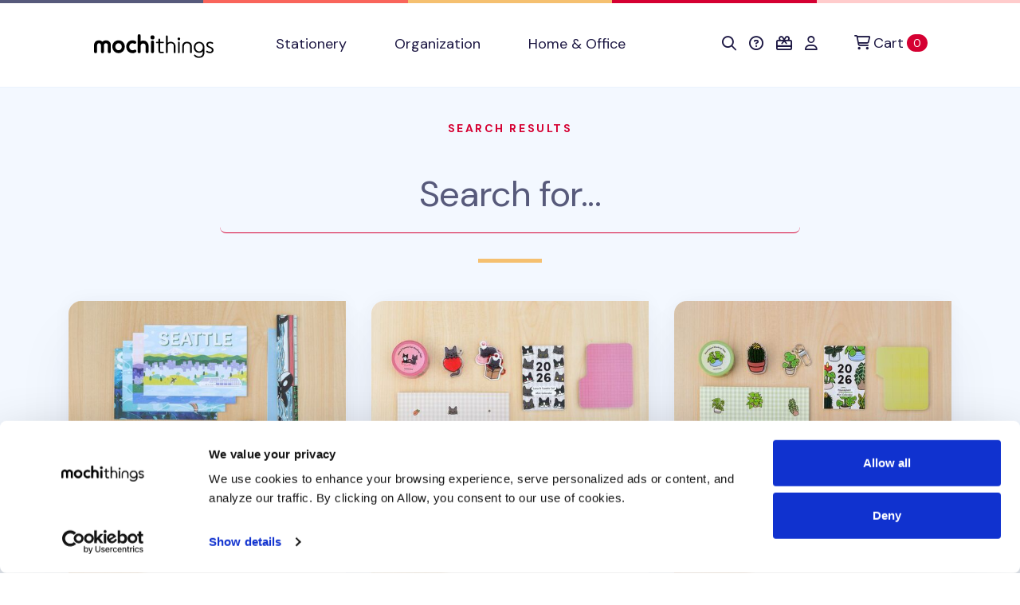

--- FILE ---
content_type: text/html; charset=utf-8
request_url: https://shop.mochithings.com/search_results
body_size: 34906
content:
<!DOCTYPE html>
<html lang="en" data-controller="cookies-consent" data-cookies-consent-active-value="true">
  <head>
    <meta charset="utf-8">
    <meta name="viewport" content="width=device-width, initial-scale=1, shrink-to-fit=no">
    <meta name="turbo-prefetch" content="false">
    <title>
        MochiThings: Search Results
    </title>

    <link rel="apple-touch-icon-precomposed" sizes="180x180" href="https://static-cache.mochi.media/assets/favicons/apple-touch-icon-180x180-precomposed-01a0eaca.png">
<link rel="apple-touch-icon-precomposed" sizes="152x152" href="https://static-cache.mochi.media/assets/favicons/apple-touch-icon-152x152-precomposed-1df302a6.png">
<link rel="apple-touch-icon-precomposed" sizes="144x144" href="https://static-cache.mochi.media/assets/favicons/apple-touch-icon-144x144-precomposed-5900b147.png">
<link rel="apple-touch-icon-precomposed" sizes="120x120" href="https://static-cache.mochi.media/assets/favicons/apple-touch-icon-120x120-precomposed-e69d1f27.png">
<link rel="apple-touch-icon-precomposed" sizes="114x114" href="https://static-cache.mochi.media/assets/favicons/apple-touch-icon-114x114-precomposed-ce8b705f.png">
<link rel="apple-touch-icon-precomposed" sizes="80x80" href="https://static-cache.mochi.media/assets/favicons/apple-touch-icon-80x80-precomposed-b2cbf519.png">
<link rel="apple-touch-icon-precomposed" sizes="76x76" href="https://static-cache.mochi.media/assets/favicons/apple-touch-icon-76x76-precomposed-da6914c2.png">
<link rel="apple-touch-icon-precomposed" sizes="72x72" href="https://static-cache.mochi.media/assets/favicons/apple-touch-icon-72x72-precomposed-4b8bf706.png">
<link rel="apple-touch-icon-precomposed" sizes="60x60" href="https://static-cache.mochi.media/assets/favicons/apple-touch-icon-60x60-precomposed-97719130.png">
<link rel="apple-touch-icon-precomposed" sizes="57x57" href="https://static-cache.mochi.media/assets/favicons/apple-touch-icon-57x57-precomposed-f80c2ff5.png">
<link rel="apple-touch-icon-precomposed" sizes="40x40" href="https://static-cache.mochi.media/assets/favicons/apple-touch-icon-40x40-precomposed-9c51b42f.png">
<link rel="apple-touch-icon-precomposed" href="https://static-cache.mochi.media/assets/favicons/apple-touch-icon-precomposed-f80c2ff5.png">
<link rel="icon" type="image/png" sizes="192x192" href="https://static-cache.mochi.media/assets/favicons/android-chrome-192x192-290d0c2d.png">
<link rel="icon" type="image/png" sizes="96x96" href="https://static-cache.mochi.media/assets/favicons/favicon-96x96-d049ca42.png">
<link rel="icon" type="image/png" sizes="32x32" href="https://static-cache.mochi.media/assets/favicons/favicon-32x32-7b326e6e.png">
<link rel="icon" type="image/png" sizes="16x16" href="https://static-cache.mochi.media/assets/favicons/favicon-16x16-3bf78fc0.png">
<link rel="shortcut icon" href="https://static-cache.mochi.media/assets/favicons/favicon-9671fc4d.ico">

    <meta name="csrf-param" content="authenticity_token" />
<meta name="csrf-token" content="isMhvwqcOp_OlJVeXDQhCmcrIfttdhA4nyIRROr2Mgdi-4hczWF3AZzuZgZi1jZ10Ot7EMAi6Y8903hQcL8hNw" />
    <meta name="csp-nonce" content="75ab0f7917cdc87da8020c615ba79234" />
    <meta name="action-cable-url" content="wss://cable.mochithings.com/cable" />
      <meta name="description" content="Discover thousands of cute stationery, organization, and decor products for your home and office today!" />
  <meta property="og:type" content="article" />
  <meta property="og:title" content="Search Results" />
  <meta property="og:image" content="https://assets-production.mochi.media/products/160784/photos/303543-seattle-2026-stationery-gift-set-7pcs-eb6ba3.jpg" />
  <meta property="og:url" content="https://shop.mochithings.com/search_results" />
  <meta property="og:description" content="Discover thousands of cute stationery, organization, and decor products for your home and office today!" />
  <meta property="og:app_id" content="336221307194983" />

  <link rel="canonical" href="https://shop.mochithings.com/search_results" />



    <script src="https://static-cache.mochi.media/assets/bootstrap-d33080a2.js" data-turbo-track="reload" defer="defer"></script>
<script src="https://static-cache.mochi.media/assets/turbo-fd8dd8d1.js" data-turbo-track="reload" defer="defer"></script>
<script src="https://static-cache.mochi.media/assets/pagy-c4f2cda6.js" data-turbo-track="reload" defer="defer"></script>
    <script src="https://static-cache.mochi.media/assets/mochistore-d902e856.js" data-turbo-track="reload" defer="defer" type="module"></script>
    <script src="https://static-cache.mochi.media/assets/telemetry-6afebf35.js" data-turbo-track="reload" defer="defer" type="module"></script>
    <script type="text/javascript" data-turbo-eval="false">
  window.dataLayer = window.dataLayer || [];
  function gtag(){dataLayer.push(arguments);}
  gtag('consent', 'default', {  'ad_storage': 'denied', 'ad_user_data': 'denied', 'ad_personalization': 'denied', 'analytics_storage': 'denied', 'functionality_storage': 'denied', 'personalization_storage': 'denied', 'security_storage': 'granted' }); 
  gtag('set', 'ads_data_redaction', true);
</script>
<script async src="https://www.googletagmanager.com/gtag/js?id=G-JXZXNMVB9Y" data-turbo-eval="false"></script>
<script type="text/javascript" data-turbo-eval="false">
!function(f,b,e,v,n,t,s){if(f.fbq)return;n=f.fbq=function(){n.callMethod?
n.callMethod.apply(n,arguments):n.queue.push(arguments)};if(!f._fbq)f._fbq=n;
n.push=n;n.loaded=!0;n.version='2.0';n.queue=[];t=b.createElement(e);t.async=!0;
t.src=v;s=b.getElementsByTagName(e)[0];s.parentNode.insertBefore(t,s)}(window,
document,'script','https://connect.facebook.net/en_US/fbevents.js');
if(window.gtag) { window.gtag('js', new Date()); window.gtag("config", "G-JXZXNMVB9Y"); window.gtag("config", "AW-985862229"); }
if(window.fbq) { window.fbq('consent', 'revoke'); window.fbq('dataProcessingOptions', ['LDU'], 0, 0); window.fbq('init', '185891788414631'); }
</script>
    <link rel="stylesheet" href="https://static-cache.mochi.media/assets/mochistore-vendor-c82ece5c.css" data-turbo-track="reload" />
<link rel="stylesheet" href="https://static-cache.mochi.media/assets/mochistore-fonts-87a94488.css" data-turbo-track="reload" />
<link rel="stylesheet" href="https://static-cache.mochi.media/assets/mochistore-05f13f86.css" data-turbo-track="reload" />
  </head>

  <body data-cookies-consent-target="body">
    <div class="visually-hidden-focusable overflow-hidden"> 
  <div class="container-xl">
    <a class="d-inline-flex p-2 m-1" href="#content" data-turbo="false">Skip to main content</a>
    <a class="d-inline-flex p-2 m-1" href="/accessibility">Accessibility statement</a>
  </div>
</div>
    <nav class="navbar navbar-expand-lg navbar-light bg-white border-bottom" data-controller="navbar">
  <div class="container-fluid container-lg">

    <button class="navbar-toggler me-4 mt-1" type="button" data-bs-toggle="collapse" data-bs-target="#collapsible" aria-label="Toggle navigation" aria-expanded="false">
      <span class="navbar-toggler-icon"></span>
    </button>

    <a class="navbar-brand d-lg-none" title="Return to home" href="/">
  <img width="150" alt="Return to home" src="https://static-cache.mochi.media/assets/branding/logos/mochithings-ea35126d.svg" />
</a>
    
    <turbo-frame id="mobile_cart_menu_item">
      <div class="ms-auto d-lg-none" data-turbo-permanent>
  <a class="align-items-center" rel="nofollow" data-turbo-frame="_top" href="/cart">
    <i class="fa-regular fa-shopping-cart text-dark" aria-hidden="true"></i>
    <span class="visually-hidden">View shopping cart</span>
    <span class="badge text-bg-primary ms-2">0 <span class="visually-hidden">items in cart</span></span>
</a></div>

</turbo-frame>
    <div class="collapse navbar-collapse" id="collapsible">
      <a class="navbar-brand d-none d-lg-block px-lg-6" title="Return to home" href="/">
  <img width="150" alt="Return to home" src="https://static-cache.mochi.media/assets/branding/logos/mochithings-ea35126d.svg" />
</a>

      <ul class="navbar-nav w-100">
        <li class="nav-item">
  <a class="nav-link" role="button" href="/stationery">
    Stationery
</a></li>

        <li class="nav-item">
  <a class="nav-link" role="button" href="/organization">
    Organization
</a></li>

        <li class="nav-item">
  <a class="nav-link" role="button" href="/home-office">
    Home &amp; Office
</a></li>

      </ul>

      <turbo-frame id="cart_menu_cluster" target="_top">
  <ul class="navbar-nav">
    <li class="nav-item">
  <a class="nav-link px-lg-2" role="button" title="Search" aria-label="Search" href="/search_results">
    <span style="vertical-align: middle;"><i class="fa-regular fa-search" aria-hidden="true"></i></span>
    <span class="d-inline-block d-lg-none ms-1">Search</span>
</a></li>

    <li class="nav-item">
  <a class="nav-link px-lg-2" role="button" title="Help &amp; FAQs" aria-label="Help &amp; FAQs" href="/contact_us">
    <span style="vertical-align: middle;"><i class="fa-regular fa-circle-question" aria-hidden="true"></i></span>
    <span class="d-inline-block d-lg-none ms-1">Help</span>
</a></li>


    <li class="nav-item">
  <a class="nav-link px-lg-2" role="button" title="Gift Cards" aria-label="Gift Cards" href="/gift_card_faqs">
    <span style="vertical-align: middle;"><i class="fa-regular fa-gift-card" aria-hidden="true"></i></span>
    <span class="d-inline-block d-lg-none ms-1">Gift Cards</span>
</a></li>

    <li class="nav-item">
  <a class="nav-link px-lg-2" role="button" title="Account" aria-label="Account" href="/customers/sign_in">
    <span style="vertical-align: middle;"><i class="fa-regular fa-user" aria-hidden="true"></i></span>
    <span class="d-inline-block d-lg-none ms-1">Account</span>
</a></li>

    <li class="nav-item ms-lg-2" data-turbo-permanent>
  <a class="nav-link d-flex align-items-center" rel="nofollow" title="Cart" aria-label="Cart" data-turbo-frame="_top" href="/cart">
    <span style="vertical-align: middle;"><i class="fa-regular fa-cart-shopping" aria-hidden="true"></i></span>
    <span class="ms-1">Cart</span>
    <span class="badge text-bg-primary ms-1">0 <span class="visually-hidden">items in cart</span></span>
</a></li>

  </ul>
</turbo-frame>
    </div>
  </div>
</nav>
    
    

<main role="main" id="content">

  <section class="pt-7 bg-light">
    <div class="container-fluid container-lg">
      <div class="row justify-content-center">
        <div class="col-12 col-lg-8 text-center">

          <h1 class="h6 text-uppercase text-primary mb-5">
            Search Results

          </h1>

          <p class="h1 display-3 mb-4">
            <form action="/search_results" accept-charset="UTF-8" method="post"><input type="hidden" name="authenticity_token" value="nrVEgMqbmWsp0a_LfbAilECuJkJKijPWDwFWXN-GIqrC0jjbiu79nPNvV-Yn48jBZi769KJ7MFqPRZu6YC4lUA" />
              <input type="text" name="query" id="query" placeholder="Search for..." class="form-control form-control-underline text-center display-4" autofocus="autofocus" />
</form>          </p>

          <hr class="hr-sm border-warning mb-5">
        </div>
      </div>

    </div>
  </section>

  <div class="position-relative" style="z-index: -100;">
    <div class="shape shape-fluid-x shape-bottom text-light pb-18">
      <div class="shape-img pb-8 pb-md-11">
        <svg viewBox="0 0 100 50" preserveAspectRatio="none"><path d="M0 0h100v25H75L25 50H0z" fill="currentColor"/></svg>
      </div>
    </div>
  </div>

  <section class="container-fluid container-lg" 
    data-controller="telemetry--search"
    data-telemetry--search-product-ids-value="[160784, 160782, 160780, 159968, 159930, 159903, 159902, 159867, 159865]"
    data-telemetry--search-search-query-value="">
    <h2 class="text-center d-none">&lt;span class=&quot;pagy info&quot;&gt;Displaying items &lt;b&gt;1-9&lt;/b&gt; of &lt;b&gt;2933&lt;/b&gt; in total&lt;/span&gt;</h2>

    <div class="row mb-5" data-telemetry--search-target="search">
      <div class="col-12 col-md-6 col-lg-4 py-5">
        <div class="card card-sm rounded-top-left rounded-bottom-right lift lift-lg mb-8 h-100">
  <a class="stretched-link" href="/products/160784">
    <span class="visually-hidden">Seattle 2026 Stationery Gift Set (7pcs)</span>
</a>
  <img class="card-img-top rounded-top-left" alt="Seattle 2026 Stationery Gift Set (7pcs)" src="https://assets-production.mochi.media/products/160784/photos/square_thumbnail_303543-seattle-2026-stationery-gift-set-7pcs-eb6ba3.jpg" />

  <div class="position-relative">
    <div class="shape shape-fluid-x shape-top text-white">
      <div class="shape-img pb-5">
        <svg viewBox="0 0 100 50" preserveAspectRatio="none"><path d="M0 25h25L75 0h25v50H0z" fill="currentColor"/></svg>
      </div>
    </div>
  </div>

  <div class="card-body text-center pb-0">

    <h3 class="h5 mb-0">Seattle 2026 Stationery Gift Set (7pcs)</h3>

    <p class="h6 text-secondary">
      <span class="me-2">$25.95</span>
      <span><i class="fa-regular fa-heart" aria-hidden="true"></i> 64 <span class="visually-hidden">people favorited</span></span>
    </p>

  </div>
</div>
      </div>
      <div class="col-12 col-md-6 col-lg-4 py-5">
        <div class="card card-sm rounded-top-left rounded-bottom-right lift lift-lg mb-8 h-100">
  <a class="stretched-link" href="/products/160782">
    <span class="visually-hidden">Lana Cat 2026 Monthly Stationery Gift Set (8pcs)</span>
</a>
  <img class="card-img-top rounded-top-left" alt="Lana Cat 2026 Monthly Stationery Gift Set (8pcs)" src="https://assets-production.mochi.media/products/160782/photos/square_thumbnail_303539-lana-cat-2026-monthly-stationery-gift-set-8pcs-60a42c.jpg" />

  <div class="position-relative">
    <div class="shape shape-fluid-x shape-top text-white">
      <div class="shape-img pb-5">
        <svg viewBox="0 0 100 50" preserveAspectRatio="none"><path d="M0 25h25L75 0h25v50H0z" fill="currentColor"/></svg>
      </div>
    </div>
  </div>

  <div class="card-body text-center pb-0">

    <h3 class="h5 mb-0">Lana Cat 2026 Monthly Stationery Gift Set (8pcs)</h3>

    <p class="h6 text-secondary">
      <span class="me-2">$35.95</span>
      <span><i class="fa-regular fa-heart" aria-hidden="true"></i> 22 <span class="visually-hidden">people favorited</span></span>
    </p>

  </div>
</div>
      </div>
      <div class="col-12 col-md-6 col-lg-4 py-5">
        <div class="card card-sm rounded-top-left rounded-bottom-right lift lift-lg mb-8 h-100">
  <a class="stretched-link" href="/products/160780">
    <span class="visually-hidden">Houseplant 2026 Monthly Stationery Gift Set (7pcs)</span>
</a>
  <img class="card-img-top rounded-top-left" alt="Houseplant 2026 Monthly Stationery Gift Set (7pcs)" src="https://assets-production.mochi.media/products/160780/photos/square_thumbnail_303531-houseplant-2026-monthly-stationery-gift-set-7pcs-04a809.jpg" />

  <div class="position-relative">
    <div class="shape shape-fluid-x shape-top text-white">
      <div class="shape-img pb-5">
        <svg viewBox="0 0 100 50" preserveAspectRatio="none"><path d="M0 25h25L75 0h25v50H0z" fill="currentColor"/></svg>
      </div>
    </div>
  </div>

  <div class="card-body text-center pb-0">

    <h3 class="h5 mb-0">Houseplant 2026 Monthly Stationery Gift Set (7pcs)</h3>

    <p class="h6 text-secondary">
      <span class="me-2">$35.95</span>
      <span><i class="fa-regular fa-heart" aria-hidden="true"></i> 0 <span class="visually-hidden">people favorited</span></span>
    </p>

  </div>
</div>
      </div>
      <div class="col-12 col-md-6 col-lg-4 py-5">
        <div class="card card-sm rounded-top-left rounded-bottom-right lift lift-lg mb-8 h-100">
  <a class="stretched-link" href="/products/159968">
    <span class="visually-hidden">Christmas Mini Card</span>
</a>
  <img class="card-img-top rounded-top-left" alt="Christmas Mini Card" src="https://assets-production.mochi.media/products/159968/photos/square_thumbnail_302583-christmas-mini-card-e5cfef.jpg" />

  <div class="position-relative">
    <div class="shape shape-fluid-x shape-top text-white">
      <div class="shape-img pb-5">
        <svg viewBox="0 0 100 50" preserveAspectRatio="none"><path d="M0 25h25L75 0h25v50H0z" fill="currentColor"/></svg>
      </div>
    </div>
  </div>

  <div class="card-body text-center pb-0">
        <img class="product-figure" alt="01 Tree" src="https://assets-production.mochi.media/products/159969/figures/52632-figure-4b8367.jpg" width="25" height="25" />

        <img class="product-figure" alt="02 Stocking" src="https://assets-production.mochi.media/products/159970/figures/52633-figure-41043f.jpg" width="25" height="25" />

        <img class="product-figure" alt="03 Santa Hat" src="https://assets-production.mochi.media/products/159971/figures/52634-figure-851aad.jpg" width="25" height="25" />

        <img class="product-figure" alt="04 Gingerbread" src="https://assets-production.mochi.media/products/159972/figures/52635-figure-8f9af4.jpg" width="25" height="25" />

        <img class="product-figure" alt="05 Ribbon" src="https://assets-production.mochi.media/products/159973/figures/52636-figure-aa8fec.jpg" width="25" height="25" />

        <img class="product-figure" alt="06 Gift Box (Red)" src="https://assets-production.mochi.media/products/159974/figures/52637-figure-ceb8ea.jpg" width="25" height="25" />

        <img class="product-figure" alt="07 Gift Box (Green)" src="https://assets-production.mochi.media/products/159975/figures/52638-figure-2b78fa.jpg" width="25" height="25" />

        <img class="product-figure" alt="08 Ornament" src="https://assets-production.mochi.media/products/159976/figures/52639-figure-e1afa8.jpg" width="25" height="25" />


      <hr class="hr-sm border-light my-5">

    <h3 class="h5 mb-0">Christmas Mini Card</h3>

    <p class="h6 text-secondary">
      <span class="me-2">$3.95</span>
      <span><i class="fa-regular fa-heart" aria-hidden="true"></i> 0 <span class="visually-hidden">people favorited</span></span>
    </p>

  </div>
</div>
      </div>
      <div class="col-12 col-md-6 col-lg-4 py-5">
        <div class="card card-sm rounded-top-left rounded-bottom-right lift lift-lg mb-8 h-100">
  <a class="stretched-link" href="/products/159930">
    <span class="visually-hidden">2026 B5 Slim &amp; Wide Monthly Planner</span>
</a>
  <img class="card-img-top rounded-top-left" alt="2026 B5 Slim &amp; Wide Monthly Planner" src="https://assets-production.mochi.media/products/159930/photos/square_thumbnail_303016-2026-b5-slim-wide-monthly-planner-1b7a93.jpg" />

  <div class="position-relative">
    <div class="shape shape-fluid-x shape-top text-white">
      <div class="shape-img pb-5">
        <svg viewBox="0 0 100 50" preserveAspectRatio="none"><path d="M0 25h25L75 0h25v50H0z" fill="currentColor"/></svg>
      </div>
    </div>
  </div>

  <div class="card-body text-center pb-0">
        <img class="product-figure" alt="01 Cotton Mint" src="https://assets-production.mochi.media/products/159932/figures/52881-figure-a38d3a.jpg" width="25" height="25" />

        <img class="product-figure" alt="02 Cotton Candy Pink" src="https://assets-production.mochi.media/products/159934/figures/52882-figure-7d8289.jpg" width="25" height="25" />

        <img class="product-figure" alt="03 Light Greige" src="https://assets-production.mochi.media/products/159936/figures/52883-figure-e2b617.jpg" width="25" height="25" />

        <img class="product-figure" alt="04 Custard Yellow" src="https://assets-production.mochi.media/products/159938/figures/52884-figure-2cdab5.jpg" width="25" height="25" />

        <img class="product-figure" alt="05 Powder Blue" src="https://assets-production.mochi.media/products/159940/figures/52885-figure-537dca.jpg" width="25" height="25" />

        <img class="product-figure" alt="07 Charcoal Gray" src="https://assets-production.mochi.media/products/159944/figures/52887-figure-10c309.jpg" width="25" height="25" />

        <img class="product-figure" alt="06 Vintage Violet" src="https://assets-production.mochi.media/products/159942/figures/52886-figure-8e6965.jpg" width="25" height="25" />


      <hr class="hr-sm border-light my-5">

    <h3 class="h5 mb-0">2026 B5 Slim &amp; Wide Monthly Planner</h3>

    <p class="h6 text-secondary">
      <span class="me-2">$39.95</span>
      <span><i class="fa-regular fa-heart" aria-hidden="true"></i> 0 <span class="visually-hidden">people favorited</span></span>
    </p>

  </div>
</div>
      </div>
      <div class="col-12 col-md-6 col-lg-4 py-5">
        <div class="card card-sm rounded-top-left rounded-bottom-right lift lift-lg mb-8 h-100">
  <a class="stretched-link" href="/products/159903">
    <span class="visually-hidden">2026 Ardium Big Monthly Planner</span>
</a>
  <img class="card-img-top rounded-top-left" alt="2026 Ardium Big Monthly Planner" src="https://assets-production.mochi.media/products/159903/photos/square_thumbnail_302996-2026-ardium-big-monthly-planner-e75872.jpg" />

  <div class="position-relative">
    <div class="shape shape-fluid-x shape-top text-white">
      <div class="shape-img pb-5">
        <svg viewBox="0 0 100 50" preserveAspectRatio="none"><path d="M0 25h25L75 0h25v50H0z" fill="currentColor"/></svg>
      </div>
    </div>
  </div>

  <div class="card-body text-center pb-0">
        <img class="product-figure" alt="Blooming" src="https://assets-production.mochi.media/products/159920/figures/52877-figure-26e1ab.jpg" width="25" height="25" />

        <img class="product-figure" alt="Green" src="https://assets-production.mochi.media/products/159914/figures/52878-figure-f09537.jpg" width="25" height="25" />

        <img class="product-figure" alt="Original" src="https://assets-production.mochi.media/products/159908/figures/52879-figure-16fa13.jpg" width="25" height="25" />

        <img class="product-figure" alt="Road Trip" src="https://assets-production.mochi.media/products/159926/figures/52880-figure-ae6328.jpg" width="25" height="25" />


      <hr class="hr-sm border-light my-5">

    <h3 class="h5 mb-0">2026 Ardium Big Monthly Planner</h3>

    <p class="h6 text-secondary">
      <span class="me-2">$27.95</span>
      <span><i class="fa-regular fa-heart" aria-hidden="true"></i> 0 <span class="visually-hidden">people favorited</span></span>
    </p>

  </div>
</div>
      </div>
      <div class="col-12 col-md-6 col-lg-4 py-5">
        <div class="card card-sm rounded-top-left rounded-bottom-right lift lift-lg mb-8 h-100">
  <a class="stretched-link" href="/products/159902">
    <span class="visually-hidden">2026-2035 Monolog Journal</span>
</a>
  <img class="card-img-top rounded-top-left" alt="2026-2035 Monolog Journal" src="https://assets-production.mochi.media/products/159902/photos/square_thumbnail_302961-2026-2035-monolog-journal-b5dffc.jpg" />

  <div class="position-relative">
    <div class="shape shape-fluid-x shape-top text-white">
      <div class="shape-img pb-5">
        <svg viewBox="0 0 100 50" preserveAspectRatio="none"><path d="M0 25h25L75 0h25v50H0z" fill="currentColor"/></svg>
      </div>
    </div>
  </div>

  <div class="card-body text-center pb-0">
        <img class="product-figure" alt="Lavender" src="https://assets-production.mochi.media/products/159916/figures/52871-figure-e8d2c0.jpg" width="25" height="25" />

        <img class="product-figure" alt="Brown" src="https://assets-production.mochi.media/products/159910/figures/52869-figure-d8896d.jpg" width="25" height="25" />

        <img class="product-figure" alt="Hot Pink" src="https://assets-production.mochi.media/products/159927/figures/52870-figure-c63e6b.jpg" width="25" height="25" />

        <img class="product-figure" alt="Navy" src="https://assets-production.mochi.media/products/159921/figures/52872-figure-1074d4.jpg" width="25" height="25" />


      <hr class="hr-sm border-light my-5">

    <h3 class="h5 mb-0">2026-2035 Monolog Journal</h3>

    <p class="h6 text-secondary">
      <span class="me-2">$99.95</span>
      <span><i class="fa-regular fa-heart" aria-hidden="true"></i> 17 <span class="visually-hidden">people favorited</span></span>
    </p>

  </div>
</div>
      </div>
      <div class="col-12 col-md-6 col-lg-4 py-5">
        <div class="card card-sm rounded-top-left rounded-bottom-right lift lift-lg mb-8 h-100">
  <a class="stretched-link" href="/products/159867">
    <span class="visually-hidden">4pcs Gogh &amp; Monet Bookmark Set</span>
</a>
  <img class="card-img-top rounded-top-left" alt="4pcs Gogh &amp; Monet Bookmark Set" src="https://assets-production.mochi.media/products/159867/photos/square_thumbnail_301684-4pcs-gogh-monet-bookmark-set-4fe372.jpg" />

  <div class="position-relative">
    <div class="shape shape-fluid-x shape-top text-white">
      <div class="shape-img pb-5">
        <svg viewBox="0 0 100 50" preserveAspectRatio="none"><path d="M0 25h25L75 0h25v50H0z" fill="currentColor"/></svg>
      </div>
    </div>
  </div>

  <div class="card-body text-center pb-0">
        <img class="product-figure" alt="Gogh" src="https://assets-production.mochi.media/products/159868/figures/52529-figure-e9fa83.jpg" width="25" height="25" />

        <img class="product-figure" alt="Monet" src="https://assets-production.mochi.media/products/159869/figures/52528-figure-76a837.jpg" width="25" height="25" />


      <hr class="hr-sm border-light my-5">

    <h3 class="h5 mb-0">4pcs Gogh &amp; Monet Bookmark Set</h3>

    <p class="h6 text-secondary">
      <span class="me-2">$11.95</span>
      <span><i class="fa-regular fa-heart" aria-hidden="true"></i> 0 <span class="visually-hidden">people favorited</span></span>
    </p>

  </div>
</div>
      </div>
      <div class="col-12 col-md-6 col-lg-4 py-5">
        <div class="card card-sm rounded-top-left rounded-bottom-right lift lift-lg mb-8 h-100">
  <a class="stretched-link" href="/products/159865">
    <span class="visually-hidden">Simple 6 Ring A6 Binder v2</span>
</a>
  <img class="card-img-top rounded-top-left" alt="Simple 6 Ring A6 Binder v2" src="https://assets-production.mochi.media/products/159865/photos/square_thumbnail_303382-simple-6-ring-a6-binder-v2-ec66ee.jpg" />

  <div class="position-relative">
    <div class="shape shape-fluid-x shape-top text-white">
      <div class="shape-img pb-5">
        <svg viewBox="0 0 100 50" preserveAspectRatio="none"><path d="M0 25h25L75 0h25v50H0z" fill="currentColor"/></svg>
      </div>
    </div>
  </div>

  <div class="card-body text-center pb-0">

    <h3 class="h5 mb-0">Simple 6 Ring A6 Binder v2</h3>

    <p class="h6 text-secondary">
      <span class="me-2">$16.95</span>
      <span><i class="fa-regular fa-heart" aria-hidden="true"></i> 3 <span class="visually-hidden">people favorited</span></span>
    </p>

  </div>
</div>
      </div>
    </div>

    <div class="row my-5 py-10">
      <div class="col-12" data-controller="pagy">
        <nav class="pagy-rjs pagy-bootstrap series-nav-js" aria-label="Pages" data-pagy="[base64]/[base64]"></nav>
      </div>
    </div>

  </section>

</main>
    <footer class="py-8 py-md-11 bg-dark border-multicolor">
  <div class="container-fluid container-lg">
    <div class="row">
      <div class="col-12 col-lg-3">
        <img width="180" alt="mochithings logo" class="mt-5" style="margin-left: -15px;" src="https://static-cache.mochi.media/assets/branding/logos/mochithings-inverse-5183f4c0.svg" />

        <p>
          <address class="text-white-60">
            <strong class="text-white">MochiThings Downtown Seattle Store</strong><br>
            101 STEWART ST STE 101<br>
            SEATTLE WA<br>
            98101-1073
          </address>
        </p>

        <p class="small text-white-60 mb-0"><i class="fa-regular fa-envelope fa-fw" aria-hidden="true"></i> support@mochithings.com</p>
        <p class="small text-white-60"><i class="fa-solid fa-mobile-alt fa-fw" aria-hidden="true"></i> 206-278-2631</p>

        <p>
          <address class="text-white-60">
            <strong class="text-white">MochiThings Tukwila Southcenter Store</strong><br>
            1051 ANDOVER PARK E<br>
            TUKWILA WA<br>
            98188-7615
          </address>
        </p>

        <p class="small text-white-60 mb-0"><i class="fa-regular fa-envelope fa-fw" aria-hidden="true"></i> support@mochithings.com</p>
        <p class="small text-white-60"><i class="fa-solid fa-mobile-alt fa-fw" aria-hidden="true"></i> 253-785-9815</p>
      </div>

      <div class="col-12 col-lg-3">
        <p class="h6 text-uppercase text-white mb-3 mb-md-5">
  Help Center
</p>

<ul class="list-unstyled">
  <li class="mb-3">
    <a class="text-white-60" href="/contact_us">
      Contact Us
</a>  </li>
  <li class="mb-3">
    <a class="text-white-60" href="/contact_us">
      FAQs
</a>  </li>
    <li class="mb-3">
    <a class="text-white-60" href="/accessibility">
      Accessibility
</a>  </li>
</ul>
        <p class="h6 text-uppercase text-white mb-3 mb-md-5">
  Quick Links
</p>

<ul class="list-unstyled">
  <li class="mb-3">
    <a class="text-white-60" href="/cart">
      View Shopping Cart
</a>  </li>
  <li class="mb-3">
    <a class="text-white-60" href="/customers/sign_up">
      Register Account
</a>  </li>
  <li class="mb-3">
    <a class="text-white-60" href="/customers/sign_in">
      Account Sign In
</a>  </li>
  <li class="mb-3">
    <a class="text-white-60" href="/orders">
      Order History
</a>  </li>
</ul>
        <p class="h6 text-uppercase text-white mb-3 mb-md-5">
  <i class="fa-solid fa-gift-card" aria-hidden="true"></i> Gift Cards
</p>

<ul class="list-unstyled">
  <li class="mb-3">
    <a class="text-white-60" href="/purchase-gift-card">
      Purchase Gift Card
</a>  </li>
  <li class="mb-3">
    <a class="text-white-60" href="/gift_card_faqs">
      Gift Card FAQs
</a>  </li>
</ul>
      </div>

      <div class="col-12 col-lg-3">
        <p class="h6 text-uppercase text-white mb-3 mb-md-5">
  Company
</p>

<ul class="list-unstyled">
  <li class="mb-3">
    <a class="text-white-60" href="/about_us">
      About Us
</a>  </li>
  <li class="mb-3">
    <a target="_blank" rel="nofollow noopener noreferrer" class="text-white-60" href="https://customerreviews.google.com/v/merchant?q=mochithings.com&amp;c=US&amp;v=19">
      Store Reviews <i class="fa-regular fa-arrow-up-right-from-square ms-1 fa-fw" aria-hidden="true"></i>
</a>  </li>
  <li class="mb-3">
    <a class="text-white-60 align-items-center" href="/operation_status">
      Operation Status
      <i class="fa-regular fa-battery-full text-success ms-1 fa-fw" aria-hidden="true"></i>
</a>  </li>
</ul>
        <p class="h6 text-uppercase text-white mb-3 mb-md-5">
  Policies
</p>

<ul class="list-unstyled">
  <li class="mb-3">
    <a class="text-white-60" href="/shipping_policy">
      Shipping Policy
</a>  </li>
  <li class="mb-3">
    <a class="text-white-60" href="/return_policy">
      Return Policy
</a>  </li>
  <li class="mb-3">
    <a class="text-white-60" href="/exchange_policy">
      Exchange Policy
</a>  </li>
  <li class="mb-3">
    <a class="text-white-60" href="/replacement_policy">
      Replacement Policy
</a>  </li>
  <li class="mb-3">
    <a class="text-white-60" href="/payment_policy">
      Payment Policy
</a>  </li>
  <li class="mb-3">
    <a class="text-white-60" href="/privacy_policy">
      Privacy Policy
</a>  </li>
  <li class="mb-3">
    <a class="text-white-60" href="/cookies_declaration">
      Cookies Declaration
</a>  </li>
</ul>  
      </div>

      <div class="col-12 col-lg-3">
        <p class="h6 text-uppercase text-white mb-3 mb-md-5">
  Our Communities
</p>

<ul class="list-unstyled mb-0">
  <li class="list-item mb-2">
    <a href="https://www.facebook.com/mochithings" target="_blank" rel="nofollow noopener noreferrer" class="btn btn-sm btn-dark">
      <i class="fa-brands fa-fw fa-facebook-f" aria-hidden="true"></i> Facebook
    </a>
  </li>

  <li class="list-item mb-2">
    <a href="https://www.instagram.com/mochigrams" target="_blank" rel="nofollow noopener noreferrer" class="btn btn-sm btn-dark">
      <i class="fa-brands fa-fw fa-instagram" aria-hidden="true"></i> Instagram
    </a>
  </li>

  <li class="list-item mb-2">
    <a href="https://www.pinterest.com/mochithings" target="_blank" rel="nofollow noopener noreferrer" class="btn btn-sm btn-dark">
      <i class="fa-brands fa-fw fa-pinterest" aria-hidden="true"></i> Pinterest
    </a>
  </li>

  <li class="list-item mb-2">
    <a href="https://www.twitter.com/mochithings" target="_blank" rel="nofollow noopener noreferrer" class="btn btn-sm btn-dark">
      <i class="fa-brands fa-fw fa-twitter" aria-hidden="true"></i> Twitter
    </a>
  </li>

  <li class="list-item mb-2">
    <a href="https://www.youtube.com/mochithings" target="_blank" rel="nofollow noopener noreferrer" class="btn btn-sm btn-dark">
      <i class="fa-brands fa-fw fa-youtube" aria-hidden="true"></i> YouTube
    </a>
  </li>
  <li class="list-item mb-2">
    <a href="https://www.tiktok.com/@mochithings" target="_blank" rel="nofollow noopener noreferrer" class="btn btn-sm btn-dark">
      <i class="fa-brands fa-fw fa-tiktok" aria-hidden="true"></i> TikTok
    </a>
  </li>
</ul>  
      </div>
    </div>

    <hr class="border-gray-900 mt-0 mb-8">

<div class="row align-items-center">

  <div class="col-md">
    <h2 class="h1 text-white mb-0">
      Want more <span class="text-warning">cute stuff</span> like this?
    </h2>

    <p class="text-white-60 mb-4 mb-md-0">
      Subscribe to our newsletter to receive early discount offers, new product information, coupons, and other cute and fun things in your inbox weekly!
    </p>
  </div>

  <div class="col-md-5">
    <turbo-frame loading="lazy" id="newsletter_subscription_form" src="/newsletter_subscriptions/new.turbo_stream" target="_top"></turbo-frame>
  </div>
</div>

<hr class="border-gray-900 mb-0 mt-8">  
    <div class="row py-8 mb-10">
  <div class="col-12 col-lg">
    <p class="text-white small">
      <i class="fa-regular fa-fw fa-copyright" aria-hidden="true"></i> <span class="visually-hidden">Copyright</span> 2011-2026 MochiThings, LLC. All rights reserved.
    </p>
  </div>
</div>
  
  </div>
</footer>

    <turbo-frame id="modals" target="_top"></turbo-frame>
  </body>
</html>
